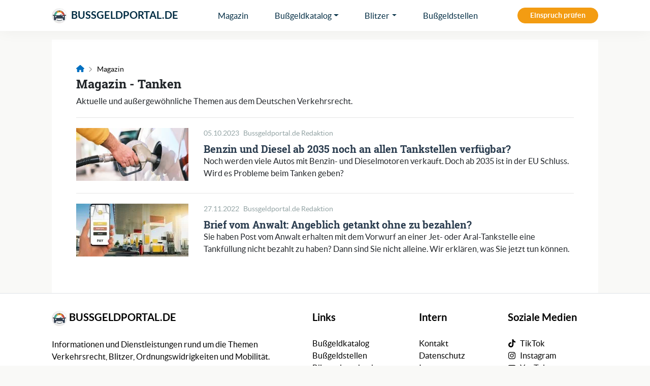

--- FILE ---
content_type: text/html; charset=UTF-8
request_url: https://bussgeldportal.de/blog/tanken/
body_size: 10273
content:
<!doctype html>
<html lang="de">
<head>
    <meta charset="UTF-8">
    <meta name="viewport" content="width=device-width, initial-scale=1">
    <link rel="icon" href="https://bussgeldportal.de/wp-content/themes/bussgeldportal/assets/img/favicon.ico" type="image/x-icon">
    <title>Artikel aus der Kategorie Tanken</title>
    <meta name="description" content="Artikel aus der Kategorie Tanken">
            <meta name="robots" content="index, follow, max-image-preview:large, max-video-preview:-1">
    	    <link rel="preload" href="https://bussgeldportal.de/wp-content/themes/bussgeldportal/dist/app.css?v=69" as="style">
    <link href="https://bussgeldportal.de/wp-content/themes/bussgeldportal/dist/app.css?v=69" rel="stylesheet">
    <link href="https://bussgeldportal.de/wp-content/themes/bussgeldportal/assets/css/additional.css?v=69" rel="stylesheet">
    <script type="text/javascript">
/* <![CDATA[ */
window.koko_analytics = {"url":"https:\/\/bussgeldportal.de\/wp-admin\/admin-ajax.php?action=koko_analytics_collect","site_url":"https:\/\/bussgeldportal.de","post_id":0,"path":"\/blog\/tanken\/","method":"none","use_cookie":false};
/* ]]> */
</script>
<style id='wp-img-auto-sizes-contain-inline-css' type='text/css'>
img:is([sizes=auto i],[sizes^="auto," i]){contain-intrinsic-size:3000px 1500px}
/*# sourceURL=wp-img-auto-sizes-contain-inline-css */
</style>
<link rel="EditURI" type="application/rsd+xml" title="RSD" href="https://bussgeldportal.de/xmlrpc.php?rsd" />
<meta name="generator" content="WordPress 6.9" />
    <meta property="og:url" content="https://bussgeldportal.de/blog/tanken/">
    <meta property="og:type" content="website">
    <meta property="og:title" content="Artikel aus der Kategorie Tanken">
    <meta property="og:description" content="Artikel aus der Kategorie Tanken">
    <meta property="og:author" content="Bussgeldportal.de Redaktion">
                <meta property="og:image" content="https://bussgeldportal.de/wp-content/uploads/2023/10/tanken-benzin-diesel-entwicklung.webp">
                <meta property="og:locale" content="de_DE">
            <meta name="thumbnail" content="https://bussgeldportal.de/wp-content/uploads/2023/10/tanken-benzin-diesel-entwicklung-150x150.webp" />
        <style id='global-styles-inline-css' type='text/css'>
:root{--wp--preset--aspect-ratio--square: 1;--wp--preset--aspect-ratio--4-3: 4/3;--wp--preset--aspect-ratio--3-4: 3/4;--wp--preset--aspect-ratio--3-2: 3/2;--wp--preset--aspect-ratio--2-3: 2/3;--wp--preset--aspect-ratio--16-9: 16/9;--wp--preset--aspect-ratio--9-16: 9/16;--wp--preset--color--black: #000000;--wp--preset--color--cyan-bluish-gray: #abb8c3;--wp--preset--color--white: #ffffff;--wp--preset--color--pale-pink: #f78da7;--wp--preset--color--vivid-red: #cf2e2e;--wp--preset--color--luminous-vivid-orange: #ff6900;--wp--preset--color--luminous-vivid-amber: #fcb900;--wp--preset--color--light-green-cyan: #7bdcb5;--wp--preset--color--vivid-green-cyan: #00d084;--wp--preset--color--pale-cyan-blue: #8ed1fc;--wp--preset--color--vivid-cyan-blue: #0693e3;--wp--preset--color--vivid-purple: #9b51e0;--wp--preset--gradient--vivid-cyan-blue-to-vivid-purple: linear-gradient(135deg,rgb(6,147,227) 0%,rgb(155,81,224) 100%);--wp--preset--gradient--light-green-cyan-to-vivid-green-cyan: linear-gradient(135deg,rgb(122,220,180) 0%,rgb(0,208,130) 100%);--wp--preset--gradient--luminous-vivid-amber-to-luminous-vivid-orange: linear-gradient(135deg,rgb(252,185,0) 0%,rgb(255,105,0) 100%);--wp--preset--gradient--luminous-vivid-orange-to-vivid-red: linear-gradient(135deg,rgb(255,105,0) 0%,rgb(207,46,46) 100%);--wp--preset--gradient--very-light-gray-to-cyan-bluish-gray: linear-gradient(135deg,rgb(238,238,238) 0%,rgb(169,184,195) 100%);--wp--preset--gradient--cool-to-warm-spectrum: linear-gradient(135deg,rgb(74,234,220) 0%,rgb(151,120,209) 20%,rgb(207,42,186) 40%,rgb(238,44,130) 60%,rgb(251,105,98) 80%,rgb(254,248,76) 100%);--wp--preset--gradient--blush-light-purple: linear-gradient(135deg,rgb(255,206,236) 0%,rgb(152,150,240) 100%);--wp--preset--gradient--blush-bordeaux: linear-gradient(135deg,rgb(254,205,165) 0%,rgb(254,45,45) 50%,rgb(107,0,62) 100%);--wp--preset--gradient--luminous-dusk: linear-gradient(135deg,rgb(255,203,112) 0%,rgb(199,81,192) 50%,rgb(65,88,208) 100%);--wp--preset--gradient--pale-ocean: linear-gradient(135deg,rgb(255,245,203) 0%,rgb(182,227,212) 50%,rgb(51,167,181) 100%);--wp--preset--gradient--electric-grass: linear-gradient(135deg,rgb(202,248,128) 0%,rgb(113,206,126) 100%);--wp--preset--gradient--midnight: linear-gradient(135deg,rgb(2,3,129) 0%,rgb(40,116,252) 100%);--wp--preset--font-size--small: 13px;--wp--preset--font-size--medium: 20px;--wp--preset--font-size--large: 36px;--wp--preset--font-size--x-large: 42px;--wp--preset--spacing--20: 0.44rem;--wp--preset--spacing--30: 0.67rem;--wp--preset--spacing--40: 1rem;--wp--preset--spacing--50: 1.5rem;--wp--preset--spacing--60: 2.25rem;--wp--preset--spacing--70: 3.38rem;--wp--preset--spacing--80: 5.06rem;--wp--preset--shadow--natural: 6px 6px 9px rgba(0, 0, 0, 0.2);--wp--preset--shadow--deep: 12px 12px 50px rgba(0, 0, 0, 0.4);--wp--preset--shadow--sharp: 6px 6px 0px rgba(0, 0, 0, 0.2);--wp--preset--shadow--outlined: 6px 6px 0px -3px rgb(255, 255, 255), 6px 6px rgb(0, 0, 0);--wp--preset--shadow--crisp: 6px 6px 0px rgb(0, 0, 0);}:where(.is-layout-flex){gap: 0.5em;}:where(.is-layout-grid){gap: 0.5em;}body .is-layout-flex{display: flex;}.is-layout-flex{flex-wrap: wrap;align-items: center;}.is-layout-flex > :is(*, div){margin: 0;}body .is-layout-grid{display: grid;}.is-layout-grid > :is(*, div){margin: 0;}:where(.wp-block-columns.is-layout-flex){gap: 2em;}:where(.wp-block-columns.is-layout-grid){gap: 2em;}:where(.wp-block-post-template.is-layout-flex){gap: 1.25em;}:where(.wp-block-post-template.is-layout-grid){gap: 1.25em;}.has-black-color{color: var(--wp--preset--color--black) !important;}.has-cyan-bluish-gray-color{color: var(--wp--preset--color--cyan-bluish-gray) !important;}.has-white-color{color: var(--wp--preset--color--white) !important;}.has-pale-pink-color{color: var(--wp--preset--color--pale-pink) !important;}.has-vivid-red-color{color: var(--wp--preset--color--vivid-red) !important;}.has-luminous-vivid-orange-color{color: var(--wp--preset--color--luminous-vivid-orange) !important;}.has-luminous-vivid-amber-color{color: var(--wp--preset--color--luminous-vivid-amber) !important;}.has-light-green-cyan-color{color: var(--wp--preset--color--light-green-cyan) !important;}.has-vivid-green-cyan-color{color: var(--wp--preset--color--vivid-green-cyan) !important;}.has-pale-cyan-blue-color{color: var(--wp--preset--color--pale-cyan-blue) !important;}.has-vivid-cyan-blue-color{color: var(--wp--preset--color--vivid-cyan-blue) !important;}.has-vivid-purple-color{color: var(--wp--preset--color--vivid-purple) !important;}.has-black-background-color{background-color: var(--wp--preset--color--black) !important;}.has-cyan-bluish-gray-background-color{background-color: var(--wp--preset--color--cyan-bluish-gray) !important;}.has-white-background-color{background-color: var(--wp--preset--color--white) !important;}.has-pale-pink-background-color{background-color: var(--wp--preset--color--pale-pink) !important;}.has-vivid-red-background-color{background-color: var(--wp--preset--color--vivid-red) !important;}.has-luminous-vivid-orange-background-color{background-color: var(--wp--preset--color--luminous-vivid-orange) !important;}.has-luminous-vivid-amber-background-color{background-color: var(--wp--preset--color--luminous-vivid-amber) !important;}.has-light-green-cyan-background-color{background-color: var(--wp--preset--color--light-green-cyan) !important;}.has-vivid-green-cyan-background-color{background-color: var(--wp--preset--color--vivid-green-cyan) !important;}.has-pale-cyan-blue-background-color{background-color: var(--wp--preset--color--pale-cyan-blue) !important;}.has-vivid-cyan-blue-background-color{background-color: var(--wp--preset--color--vivid-cyan-blue) !important;}.has-vivid-purple-background-color{background-color: var(--wp--preset--color--vivid-purple) !important;}.has-black-border-color{border-color: var(--wp--preset--color--black) !important;}.has-cyan-bluish-gray-border-color{border-color: var(--wp--preset--color--cyan-bluish-gray) !important;}.has-white-border-color{border-color: var(--wp--preset--color--white) !important;}.has-pale-pink-border-color{border-color: var(--wp--preset--color--pale-pink) !important;}.has-vivid-red-border-color{border-color: var(--wp--preset--color--vivid-red) !important;}.has-luminous-vivid-orange-border-color{border-color: var(--wp--preset--color--luminous-vivid-orange) !important;}.has-luminous-vivid-amber-border-color{border-color: var(--wp--preset--color--luminous-vivid-amber) !important;}.has-light-green-cyan-border-color{border-color: var(--wp--preset--color--light-green-cyan) !important;}.has-vivid-green-cyan-border-color{border-color: var(--wp--preset--color--vivid-green-cyan) !important;}.has-pale-cyan-blue-border-color{border-color: var(--wp--preset--color--pale-cyan-blue) !important;}.has-vivid-cyan-blue-border-color{border-color: var(--wp--preset--color--vivid-cyan-blue) !important;}.has-vivid-purple-border-color{border-color: var(--wp--preset--color--vivid-purple) !important;}.has-vivid-cyan-blue-to-vivid-purple-gradient-background{background: var(--wp--preset--gradient--vivid-cyan-blue-to-vivid-purple) !important;}.has-light-green-cyan-to-vivid-green-cyan-gradient-background{background: var(--wp--preset--gradient--light-green-cyan-to-vivid-green-cyan) !important;}.has-luminous-vivid-amber-to-luminous-vivid-orange-gradient-background{background: var(--wp--preset--gradient--luminous-vivid-amber-to-luminous-vivid-orange) !important;}.has-luminous-vivid-orange-to-vivid-red-gradient-background{background: var(--wp--preset--gradient--luminous-vivid-orange-to-vivid-red) !important;}.has-very-light-gray-to-cyan-bluish-gray-gradient-background{background: var(--wp--preset--gradient--very-light-gray-to-cyan-bluish-gray) !important;}.has-cool-to-warm-spectrum-gradient-background{background: var(--wp--preset--gradient--cool-to-warm-spectrum) !important;}.has-blush-light-purple-gradient-background{background: var(--wp--preset--gradient--blush-light-purple) !important;}.has-blush-bordeaux-gradient-background{background: var(--wp--preset--gradient--blush-bordeaux) !important;}.has-luminous-dusk-gradient-background{background: var(--wp--preset--gradient--luminous-dusk) !important;}.has-pale-ocean-gradient-background{background: var(--wp--preset--gradient--pale-ocean) !important;}.has-electric-grass-gradient-background{background: var(--wp--preset--gradient--electric-grass) !important;}.has-midnight-gradient-background{background: var(--wp--preset--gradient--midnight) !important;}.has-small-font-size{font-size: var(--wp--preset--font-size--small) !important;}.has-medium-font-size{font-size: var(--wp--preset--font-size--medium) !important;}.has-large-font-size{font-size: var(--wp--preset--font-size--large) !important;}.has-x-large-font-size{font-size: var(--wp--preset--font-size--x-large) !important;}
/*# sourceURL=global-styles-inline-css */
</style>
</head>
<body >


    <div class="fixed-top bg-white " style="z-index: 9999; top: 0; box-shadow: 0 0 30px rgba(0,0,0,0.05);">

    <!-- Desktop Navigation -->
    <nav id="desktop_navigation" class="container">
        <ul class="d-flex flex-row text-center align-items-center position-relative">
            <li class="text-start">
                <a class="fs-5 text-decoration-none link-black text-uppercase fw-bold" href="/" id="brand">
                    <img loading="lazy" src="/wp-content/uploads/2022/11/bussgeldportal-logo.webp" width="60" height="60" class="rounded-circle me-1" style="margin-top: -2px; width: 30px; height: 30px" alt="Logo" />
                    Bussgeldportal.de
                </a>
            </li>
                        <li class="d-none d-lg-block"><a href="/blog/" title="Magazin">Magazin</a></li>
            <li class="d-none d-lg-block">
                <a href="/bussgeldkatalog/" title="Bußgeldkatalog 2026" class="dropdown-toggle">Bußgeldkatalog</a>
                <div class="mega-menu">
                    <div class="bg-white text-start p-4 border border-top-0">
                        <div class="row">
                            <div class="col-lg-4">
                                <div class="fs-4 fw-bold mb-2">Bußgeldkatalog 2026</div>
                                <ul class="mb-4">
                                    <li><a href="/bussgeldkatalog/">Alle Themen ansehen</a></li>
                                </ul>
                                <img loading="lazy" class="w-100" src="https://bussgeldportal.de/wp-content/themes/bussgeldportal/assets/img/bussgeldkatalog-2025-sm.webp" alt="Bußgeldkatalog 2026" />
                            </div>
                            <div class="col-lg-4">
                                <div class="fw-bold mb-2"><svg  class='me-1' width='16' style='' height='16' fill='#f39c12' xmlns="http://www.w3.org/2000/svg" viewBox="0 0 384 512"><!--! Font Awesome Pro 6.2.0 by @fontawesome - https://fontawesome.com License - https://fontawesome.com/license (Commercial License) Copyright 2022 Fonticons, Inc. --><path d="M173.8 5.5c11-7.3 25.4-7.3 36.4 0L228 17.2c6 3.9 13 5.8 20.1 5.4l21.3-1.3c13.2-.8 25.6 6.4 31.5 18.2l9.6 19.1c3.2 6.4 8.4 11.5 14.7 14.7L344.5 83c11.8 5.9 19 18.3 18.2 31.5l-1.3 21.3c-.4 7.1 1.5 14.2 5.4 20.1l11.8 17.8c7.3 11 7.3 25.4 0 36.4L366.8 228c-3.9 6-5.8 13-5.4 20.1l1.3 21.3c.8 13.2-6.4 25.6-18.2 31.5l-19.1 9.6c-6.4 3.2-11.5 8.4-14.7 14.7L301 344.5c-5.9 11.8-18.3 19-31.5 18.2l-21.3-1.3c-7.1-.4-14.2 1.5-20.1 5.4l-17.8 11.8c-11 7.3-25.4 7.3-36.4 0L156 366.8c-6-3.9-13-5.8-20.1-5.4l-21.3 1.3c-13.2 .8-25.6-6.4-31.5-18.2l-9.6-19.1c-3.2-6.4-8.4-11.5-14.7-14.7L39.5 301c-11.8-5.9-19-18.3-18.2-31.5l1.3-21.3c.4-7.1-1.5-14.2-5.4-20.1L5.5 210.2c-7.3-11-7.3-25.4 0-36.4L17.2 156c3.9-6 5.8-13 5.4-20.1l-1.3-21.3c-.8-13.2 6.4-25.6 18.2-31.5l19.1-9.6C65 70.2 70.2 65 73.4 58.6L83 39.5c5.9-11.8 18.3-19 31.5-18.2l21.3 1.3c7.1 .4 14.2-1.5 20.1-5.4L173.8 5.5zM272 192c0-44.2-35.8-80-80-80s-80 35.8-80 80s35.8 80 80 80s80-35.8 80-80zM1.3 441.8L44.4 339.3c.2 .1 .3 .2 .4 .4l9.6 19.1c11.7 23.2 36 37.3 62 35.8l21.3-1.3c.2 0 .5 0 .7 .2l17.8 11.8c5.1 3.3 10.5 5.9 16.1 7.7l-37.6 89.3c-2.3 5.5-7.4 9.2-13.3 9.7s-11.6-2.2-14.8-7.2L74.4 455.5l-56.1 8.3c-5.7 .8-11.4-1.5-15-6s-4.3-10.7-2.1-16zm248 60.4L211.7 413c5.6-1.8 11-4.3 16.1-7.7l17.8-11.8c.2-.1 .4-.2 .7-.2l21.3 1.3c26 1.5 50.3-12.6 62-35.8l9.6-19.1c.1-.2 .2-.3 .4-.4l43.2 102.5c2.2 5.3 1.4 11.4-2.1 16s-9.3 6.9-15 6l-56.1-8.3-32.2 49.2c-3.2 5-8.9 7.7-14.8 7.2s-11-4.3-13.3-9.7z"/></svg> Top Themen</div>
                                <ul>
                                    <li><a href="/bussgeldkatalog/geschwindigkeitsueberschreitung/">Geschwindigkeitsverstoß</a></li>
                                    <li><a href="/bussgeldkatalog/abstandsverstoss/">Abstandsverstoß</a></li>
                                    <li><a href="/bussgeldkatalog/rotlichtverstoss/">Rote Ampel überfahren</a></li>
                                    <li><a href="/bussgeldkatalog/handy-am-steuer/">Handy am Steuer</a></li>
                                    <li><a href="/bussgeldkatalog/alkohol-am-steuer/">Alkohol am Steuer</a></li>
                                    <li><a href="/bussgeldkatalog/fuehrerschein-fahrerlaubnis/">Fahren ohne Führerschein</a></li>
                                </ul>
                            </div>
                            <div class="col-lg-4">
                                <div class="fw-bold mb-2"><svg  class='me-1' width='16' style='' height='16' fill='#0270c1' xmlns="http://www.w3.org/2000/svg" viewBox="0 0 512 512"><!--! Font Awesome Pro 6.2.0 by @fontawesome - https://fontawesome.com License - https://fontawesome.com/license (Commercial License) Copyright 2022 Fonticons, Inc. --><path d="M256 512c141.4 0 256-114.6 256-256S397.4 0 256 0S0 114.6 0 256S114.6 512 256 512zM216 336h24V272H216c-13.3 0-24-10.7-24-24s10.7-24 24-24h48c13.3 0 24 10.7 24 24v88h8c13.3 0 24 10.7 24 24s-10.7 24-24 24H216c-13.3 0-24-10.7-24-24s10.7-24 24-24zm40-144c-17.7 0-32-14.3-32-32s14.3-32 32-32s32 14.3 32 32s-14.3 32-32 32z"/></svg> Gut zu wissen</div>
                                <ul>
                                    <li><a href="/bussgeldkatalog/anhoerungsbogen/">Anhörungsbogen</a></li>
                                    <li><a href="/bussgeldkatalog/bussgeldbescheid/">Bußgeldbescheid</a></li>
                                    <li><a href="/bussgeldkatalog/zeugenfragebogen/">Zeugenfragebogen</a></li>
                                    <li><a href="/bussgeldkatalog/punkte-in-flensburg/">Punkte in Flensburg</a></li>
                                    <li><a href="/bussgeldkatalog/gruener-pfeil/">Grüner Pfeil</a></li>
                                    <li><a href="/bussgeldkatalog/falschparken/">Halten und Parken</a></li>
                                </ul>
                            </div>
                        </div>
                    </div>
                </div>
                <div class="backdrop"></div>
            </li>
            <li class="d-none d-lg-block">
                <a href="/blitzer/" title="Blitzer" class="dropdown-toggle">Blitzer</a>
                <div class="mega-menu">
                    <div class="bg-white text-start p-4 border border-top-0">
                        <div class="row">
                            <div class="col-lg-4">
                                <div class="fs-4 fw-bold mb-2">Blitzer</div>
                                <ul class="mb-4">
                                    <li><a href="/blitzer/">Zur Blitzer-Übersicht</a></li>
                                </ul>
                                <div style="height: 140px; overflow: hidden">
                                    <img loading="lazy" class="w-100" src="https://bussgeldportal.de/wp-content/themes/bussgeldportal/assets/img/blitzer-sm.webp" alt="Blitzer" />
                                </div>
                            </div>
                            <div class="col-lg-4">
                                <div class="fw-bold mb-2"><svg  class='me-1' width='16' style='' height='16' fill='#f39c12' xmlns="http://www.w3.org/2000/svg" viewBox="0 0 384 512"><!--! Font Awesome Pro 6.2.0 by @fontawesome - https://fontawesome.com License - https://fontawesome.com/license (Commercial License) Copyright 2022 Fonticons, Inc. --><path d="M173.8 5.5c11-7.3 25.4-7.3 36.4 0L228 17.2c6 3.9 13 5.8 20.1 5.4l21.3-1.3c13.2-.8 25.6 6.4 31.5 18.2l9.6 19.1c3.2 6.4 8.4 11.5 14.7 14.7L344.5 83c11.8 5.9 19 18.3 18.2 31.5l-1.3 21.3c-.4 7.1 1.5 14.2 5.4 20.1l11.8 17.8c7.3 11 7.3 25.4 0 36.4L366.8 228c-3.9 6-5.8 13-5.4 20.1l1.3 21.3c.8 13.2-6.4 25.6-18.2 31.5l-19.1 9.6c-6.4 3.2-11.5 8.4-14.7 14.7L301 344.5c-5.9 11.8-18.3 19-31.5 18.2l-21.3-1.3c-7.1-.4-14.2 1.5-20.1 5.4l-17.8 11.8c-11 7.3-25.4 7.3-36.4 0L156 366.8c-6-3.9-13-5.8-20.1-5.4l-21.3 1.3c-13.2 .8-25.6-6.4-31.5-18.2l-9.6-19.1c-3.2-6.4-8.4-11.5-14.7-14.7L39.5 301c-11.8-5.9-19-18.3-18.2-31.5l1.3-21.3c.4-7.1-1.5-14.2-5.4-20.1L5.5 210.2c-7.3-11-7.3-25.4 0-36.4L17.2 156c3.9-6 5.8-13 5.4-20.1l-1.3-21.3c-.8-13.2 6.4-25.6 18.2-31.5l19.1-9.6C65 70.2 70.2 65 73.4 58.6L83 39.5c5.9-11.8 18.3-19 31.5-18.2l21.3 1.3c7.1 .4 14.2-1.5 20.1-5.4L173.8 5.5zM272 192c0-44.2-35.8-80-80-80s-80 35.8-80 80s35.8 80 80 80s80-35.8 80-80zM1.3 441.8L44.4 339.3c.2 .1 .3 .2 .4 .4l9.6 19.1c11.7 23.2 36 37.3 62 35.8l21.3-1.3c.2 0 .5 0 .7 .2l17.8 11.8c5.1 3.3 10.5 5.9 16.1 7.7l-37.6 89.3c-2.3 5.5-7.4 9.2-13.3 9.7s-11.6-2.2-14.8-7.2L74.4 455.5l-56.1 8.3c-5.7 .8-11.4-1.5-15-6s-4.3-10.7-2.1-16zm248 60.4L211.7 413c5.6-1.8 11-4.3 16.1-7.7l17.8-11.8c.2-.1 .4-.2 .7-.2l21.3 1.3c26 1.5 50.3-12.6 62-35.8l9.6-19.1c.1-.2 .2-.3 .4-.4l43.2 102.5c2.2 5.3 1.4 11.4-2.1 16s-9.3 6.9-15 6l-56.1-8.3-32.2 49.2c-3.2 5-8.9 7.7-14.8 7.2s-11-4.3-13.3-9.7z"/></svg> Top Themen</div>
                                <ul>
                                    <li><a href="/blitzer/suchen/">Blitzer suchen</a></li>
                                    <li><a href="/blitzer/#blitzer-nach-bundesland">Blitzer nach Bundesland</a></li>
                                    <li><a href="/blitzer/#blitzer-nach-autobahn">Blitzer auf Autobahnen</a></li>
                                    <li><a href="/blitzer/#blitzermodelle">Blitzermodelle im Überblick</a></li>
                                    <li><a href="/blitzer-melden/">Blitzer melden</a></li>
                                    <li><a href="/online-check/">Blitzer Check</a></li>
                                </ul>
                            </div>
                            <div class="col-lg-4">
                                <div class="fw-bold mb-2"><svg  class='me-1' width='16' style='' height='16' fill='#0270c1' xmlns="http://www.w3.org/2000/svg" viewBox="0 0 576 512"><!--! Font Awesome Pro 6.2.0 by @fontawesome - https://fontawesome.com License - https://fontawesome.com/license (Commercial License) Copyright 2022 Fonticons, Inc. --><path d="M140.3 2.5c-14.9-6.2-32.1-.3-40.1 13.7l-96 168c-4.6 8-5.5 17.5-2.5 26.2s9.5 15.7 18 19.2l158.1 65.9L137.9 400H64V384c0-17.7-14.3-32-32-32s-32 14.3-32 32v48 48c0 17.7 14.3 32 32 32s32-14.3 32-32V464h96c13.3 0 25.2-8.2 29.9-20.6l47-123.4 70.8 29.5c9.9 4.1 21.2 3 30.1-2.9l192-128c9.8-6.5 15.2-18 14.1-29.7s-8.6-21.9-19.5-26.5l-384-160zM513.4 398.6c3.9 1.8 8.4 1.9 12.5 .3s7.2-4.7 8.9-8.7l40-96c3.3-8-.3-17.2-8.3-20.8l-36.7-16.3L396.9 345.6l116.5 52.9z"/></svg> Top-Blitzermodelle</div>
                                <ul>
                                    <li><a href="/blog/blitzer/einspruch-bei-poliscan-speed-haengt-vom-auswerterahmen-ab/">Poliscan Speed / FM1</a></li>
                                    <li><a href="/blog/blitzer/abstandsmessung-vks-3-0-vks-4-5-einspruch-wegen-messfehler/">VKS 3.0/4.5</a></li>
                                    <li><a href="/blog/blitzer/traffipax-speedophot-einspruch-wegen-messfehler-moeglich/">Traffipax SpeedoPhot</a></li>
                                    <li><a href="/blog/blitzer/traffistar-s330-messfehler-und-urteile-beim-piezo-blitzer/">Traffistar S330</a></li>
                                    <li><a href="/blog/blitzer/traffistar-s350-einspruch-wegen-fehlender-rohmessdaten/">Traffistar S350</a></li>
                                    <li><a href="/blog/urteile/einspruch-bei-lichtschranken-blitzer-eso-es-8-0-erfolgreich/">Einseitensensor ESO</a></li>
                                </ul>
                            </div>
                        </div>
                    </div>
                </div>
                <div class="backdrop"></div>
            </li>
            <li class="d-none d-lg-block"><a href="/bussgeldstellen/" title="Bußgeldstellen">Bußgeldstellen</a></li>
                        <li class="d-none d-lg-block text-end">
                <div>
                <a href="/online-check/" class="btn btn-sm btn-warning rounded-4 fw-bold px-4">Einspruch prüfen</a>
                </div>
            </li>
            <li class="d-block d-lg-none text-end">
                <a href="#" id="toggle_navigation_button" aria-label="Mobile Navigation">
                    <span id="mobile_navigation_status_open" style="opacity: 1.0;"><svg  class='' width='18' style='' height='18' fill='black' xmlns="http://www.w3.org/2000/svg" viewBox="0 0 448 512"><!--! Font Awesome Pro 6.2.0 by @fontawesome - https://fontawesome.com License - https://fontawesome.com/license (Commercial License) Copyright 2022 Fonticons, Inc. --><path d="M0 96C0 78.3 14.3 64 32 64H416c17.7 0 32 14.3 32 32s-14.3 32-32 32H32C14.3 128 0 113.7 0 96zM0 256c0-17.7 14.3-32 32-32H416c17.7 0 32 14.3 32 32s-14.3 32-32 32H32c-17.7 0-32-14.3-32-32zM448 416c0 17.7-14.3 32-32 32H32c-17.7 0-32-14.3-32-32s14.3-32 32-32H416c17.7 0 32 14.3 32 32z"/></svg></span>
                    <span id="mobile_navigation_status_closed" style="opacity: 0;"> <svg  class='' width='18' style='' height='18' fill='black' xmlns="http://www.w3.org/2000/svg" viewBox="0 0 384 512"><!--! Font Awesome Pro 6.2.0 by @fontawesome - https://fontawesome.com License - https://fontawesome.com/license (Commercial License) Copyright 2022 Fonticons, Inc. --><path d="M376.6 84.5c11.3-13.6 9.5-33.8-4.1-45.1s-33.8-9.5-45.1 4.1L192 206 56.6 43.5C45.3 29.9 25.1 28.1 11.5 39.4S-3.9 70.9 7.4 84.5L150.3 256 7.4 427.5c-11.3 13.6-9.5 33.8 4.1 45.1s33.8 9.5 45.1-4.1L192 306 327.4 468.5c11.3 13.6 31.5 15.4 45.1 4.1s15.4-31.5 4.1-45.1L233.7 256 376.6 84.5z"/></svg></span>
                </a>
            </li>
                    </ul>
    </nav>

    <!-- Sub Bar -->
    
</div>

<style>
    #mobile_navigation {
        left: -100%;
        transition: 1s !important;
    }
</style>

<!-- Fixed Spacer -->
            <div style="height: 62px"></div>
    
<nav id="mobile_menu" class="mobile_menu h-100 d-flex d-lg-none flex-column" style="display: none">
    <ul class="flex-grow-1" style="margin-top: 98px">
        <li>
            <a href="/" class="d-flex flex-grow-1">Startseite
                <span class="text-end flex-grow-1"><svg  class='' width='16' style='' height='16' fill='black' xmlns="http://www.w3.org/2000/svg" viewBox="0 0 384 512"><!--! Font Awesome Pro 6.2.0 by @fontawesome - https://fontawesome.com License - https://fontawesome.com/license (Commercial License) Copyright 2022 Fonticons, Inc. --><path d="M342.6 233.4c12.5 12.5 12.5 32.8 0 45.3l-192 192c-12.5 12.5-32.8 12.5-45.3 0s-12.5-32.8 0-45.3L274.7 256 105.4 86.6c-12.5-12.5-12.5-32.8 0-45.3s32.8-12.5 45.3 0l192 192z"/></svg></span>
            </a>
        </li>
        <li>
            <a href="/blog/" class="d-flex flex-grow-1">Magazin
                <span class="text-end flex-grow-1"><svg  class='' width='16' style='' height='16' fill='black' xmlns="http://www.w3.org/2000/svg" viewBox="0 0 384 512"><!--! Font Awesome Pro 6.2.0 by @fontawesome - https://fontawesome.com License - https://fontawesome.com/license (Commercial License) Copyright 2022 Fonticons, Inc. --><path d="M342.6 233.4c12.5 12.5 12.5 32.8 0 45.3l-192 192c-12.5 12.5-32.8 12.5-45.3 0s-12.5-32.8 0-45.3L274.7 256 105.4 86.6c-12.5-12.5-12.5-32.8 0-45.3s32.8-12.5 45.3 0l192 192z"/></svg></span>
            </a>
        </li>
        <li>
            <a href="#mobile_nav_sub_bussgeldkatalog" class="d-flex flex-grow-1" data-bs-toggle="collapse" role="button" aria-expanded="false" aria-controls="collapse">Bußgeldkatalog
                <span class="text-end flex-grow-1"><svg  class='' width='16' style='' height='16' fill='black' xmlns="http://www.w3.org/2000/svg" viewBox="0 0 448 512"><!--! Font Awesome Pro 6.2.0 by @fontawesome - https://fontawesome.com License - https://fontawesome.com/license (Commercial License) Copyright 2022 Fonticons, Inc. --><path d="M256 80c0-17.7-14.3-32-32-32s-32 14.3-32 32V224H48c-17.7 0-32 14.3-32 32s14.3 32 32 32H192V432c0 17.7 14.3 32 32 32s32-14.3 32-32V288H400c17.7 0 32-14.3 32-32s-14.3-32-32-32H256V80z"/></svg></span>
            </a>
            <ul class="collapse" id="mobile_nav_sub_bussgeldkatalog">
                <li>
                    <a href="/bussgeldkatalog/">Bußgeldkatalog 2026</a>
                </li>
                                    <li>
                        <a href="https://bussgeldportal.de/bussgeldkatalog/abstandsverstoss/">Abstandsverstoß</a>
                    </li>
                                    <li>
                        <a href="https://bussgeldportal.de/bussgeldkatalog/alkohol-am-steuer/">Alkohol am Steuer</a>
                    </li>
                                    <li>
                        <a href="https://bussgeldportal.de/bussgeldkatalog/anhoerungsbogen/">Anhörungsbogen</a>
                    </li>
                                    <li>
                        <a href="https://bussgeldportal.de/bussgeldkatalog/autobahn-und-kraftfahrstrassen/">Autobahn und Bundesstraßen</a>
                    </li>
                                    <li>
                        <a href="https://bussgeldportal.de/bussgeldkatalog/bahnuebergang/">Bahnübergang</a>
                    </li>
                                    <li>
                        <a href="https://bussgeldportal.de/bussgeldkatalog/beleuchtung/">Beleuchtung</a>
                    </li>
                                    <li>
                        <a href="https://bussgeldportal.de/bussgeldkatalog/blaues-blinklicht/">Blaues Blinklicht</a>
                    </li>
                                    <li>
                        <a href="https://bussgeldportal.de/bussgeldkatalog/bussgeld-novelle/">Bußgeld-Novelle</a>
                    </li>
                                    <li>
                        <a href="https://bussgeldportal.de/bussgeldkatalog/bussgeldbescheid/">Bußgeldbescheid</a>
                    </li>
                                    <li>
                        <a href="https://bussgeldportal.de/bussgeldkatalog/bussgeldverfahren/">Bußgeldverfahren</a>
                    </li>
                                    <li>
                        <a href="https://bussgeldportal.de/bussgeldkatalog/elektrokleinstfahrzeuge/">Elektrokleinstfahrzeuge</a>
                    </li>
                                    <li>
                        <a href="https://bussgeldportal.de/bussgeldkatalog/fahrverbot/">Fahrverbot</a>
                    </li>
                                    <li>
                        <a href="https://bussgeldportal.de/bussgeldkatalog/fuehrerschein-fahrerlaubnis/">Führerschein</a>
                    </li>
                                    <li>
                        <a href="https://bussgeldportal.de/bussgeldkatalog/fussgaengerueberweg/">Fußgängerüberweg</a>
                    </li>
                                    <li>
                        <a href="https://bussgeldportal.de/bussgeldkatalog/geschwindigkeitsueberschreitung/">Geschwindigkeitsüberschreitung</a>
                    </li>
                                    <li>
                        <a href="https://bussgeldportal.de/bussgeldkatalog/gruener-pfeil/">Grüner Pfeil</a>
                    </li>
                                    <li>
                        <a href="https://bussgeldportal.de/bussgeldkatalog/falschparken/">Halten und Parken</a>
                    </li>
                                    <li>
                        <a href="https://bussgeldportal.de/bussgeldkatalog/handy-am-steuer/">Handy am Steuer</a>
                    </li>
                                    <li>
                        <a href="https://bussgeldportal.de/bussgeldkatalog/ladung/">Ladung</a>
                    </li>
                                    <li>
                        <a href="https://bussgeldportal.de/bussgeldkatalog/lkw-fahrverbot-an-sonn-und-feiertagen/">LKW-Fahrverbot</a>
                    </li>
                                    <li>
                        <a href="https://bussgeldportal.de/bussgeldkatalog/geblitzt/">Messverfahren</a>
                    </li>
                                    <li>
                        <a href="https://bussgeldportal.de/bussgeldkatalog/ordnungswidrigkeiten/">Ordnungswidrigkeiten</a>
                    </li>
                                    <li>
                        <a href="https://bussgeldportal.de/bussgeldkatalog/punkte-in-flensburg/">Punkte in Flensburg</a>
                    </li>
                                    <li>
                        <a href="https://bussgeldportal.de/bussgeldkatalog/reifen/">Reifen</a>
                    </li>
                                    <li>
                        <a href="https://bussgeldportal.de/bussgeldkatalog/rettungsgasse/">Rettungsgasse</a>
                    </li>
                                    <li>
                        <a href="https://bussgeldportal.de/bussgeldkatalog/rotlichtverstoss/">Rotlichtverstoß</a>
                    </li>
                                    <li>
                        <a href="https://bussgeldportal.de/bussgeldkatalog/tuev-plakette/">TÜV abgelaufen</a>
                    </li>
                                    <li>
                        <a href="https://bussgeldportal.de/bussgeldkatalog/ueberholen/">Überholen</a>
                    </li>
                                    <li>
                        <a href="https://bussgeldportal.de/bussgeldkatalog/vorfahrt/">Vorfahrt</a>
                    </li>
                                    <li>
                        <a href="https://bussgeldportal.de/bussgeldkatalog/warndreieck-richtig-aufstellen/">Warndreieck richtig aufstellen</a>
                    </li>
                                    <li>
                        <a href="https://bussgeldportal.de/bussgeldkatalog/warnwestenpflicht/">Warnwestenpflicht</a>
                    </li>
                                    <li>
                        <a href="https://bussgeldportal.de/bussgeldkatalog/zeugenfragebogen/">Zeugenfragebogen</a>
                    </li>
                                    <li>
                        <a href="https://bussgeldportal.de/bussgeldkatalog/zulassung/">Zulassung</a>
                    </li>
                            </ul>
        </li>
        <li>
            <a href="#mobile_nav_sub_blitzer" class="d-flex flex-grow-1" data-bs-toggle="collapse" role="button" aria-expanded="false" aria-controls="collapse">Blitzer
                <span class="text-end flex-grow-1"><svg  class='' width='16' style='' height='16' fill='black' xmlns="http://www.w3.org/2000/svg" viewBox="0 0 448 512"><!--! Font Awesome Pro 6.2.0 by @fontawesome - https://fontawesome.com License - https://fontawesome.com/license (Commercial License) Copyright 2022 Fonticons, Inc. --><path d="M256 80c0-17.7-14.3-32-32-32s-32 14.3-32 32V224H48c-17.7 0-32 14.3-32 32s14.3 32 32 32H192V432c0 17.7 14.3 32 32 32s32-14.3 32-32V288H400c17.7 0 32-14.3 32-32s-14.3-32-32-32H256V80z"/></svg></span>
            </a>
            <ul class="collapse" id="mobile_nav_sub_blitzer">
                <li>
                    <a href="/blitzer/">Blitzer-Übersicht</a>
                </li>
                <li>
                    <a href="/blitzer-melden/">Blitzer melden</a>
                </li>
                <li>
                    <a href="/blitzer/suchen/">Blitzer suchen</a>
                </li>
                <li>
                    <a href="/online-check/">Messfehler prüfen</a>
                </li>
            </ul>
        </li>
        <li>
            <a href="/bussgeldstellen/" class="d-flex flex-grow-1">Bußgeldstellen
                <span class="text-end flex-grow-1"><svg  class='' width='16' style='' height='16' fill='black' xmlns="http://www.w3.org/2000/svg" viewBox="0 0 384 512"><!--! Font Awesome Pro 6.2.0 by @fontawesome - https://fontawesome.com License - https://fontawesome.com/license (Commercial License) Copyright 2022 Fonticons, Inc. --><path d="M342.6 233.4c12.5 12.5 12.5 32.8 0 45.3l-192 192c-12.5 12.5-32.8 12.5-45.3 0s-12.5-32.8 0-45.3L274.7 256 105.4 86.6c-12.5-12.5-12.5-32.8 0-45.3s32.8-12.5 45.3 0l192 192z"/></svg></span>
            </a>
        </li>
        <li>
            <a href="/online-check/" class="d-flex flex-grow-1">Blitzer-Check
                <span class="text-end flex-grow-1"><svg  class='' width='16' style='' height='16' fill='black' xmlns="http://www.w3.org/2000/svg" viewBox="0 0 384 512"><!--! Font Awesome Pro 6.2.0 by @fontawesome - https://fontawesome.com License - https://fontawesome.com/license (Commercial License) Copyright 2022 Fonticons, Inc. --><path d="M342.6 233.4c12.5 12.5 12.5 32.8 0 45.3l-192 192c-12.5 12.5-32.8 12.5-45.3 0s-12.5-32.8 0-45.3L274.7 256 105.4 86.6c-12.5-12.5-12.5-32.8 0-45.3s32.8-12.5 45.3 0l192 192z"/></svg></span>
            </a>
        </li>
            </ul>
    <div class="flex-grow-1"></div>
    <div class="bg-info text-white p-3">
        <div class="fw-bold mb-3">Beliebte Themen</div>
        <a href="/bussgeldkatalog/bussgeldbescheid/einspruch/" class="btn btn-sm btn-outline-info me-2 mb-2">Einspruch gegen Bußgeldbescheid</a>
        <a href="/bussgeldkatalog/anhoerungsbogen/" class="btn btn-sm btn-outline-info me-2 mb-2">Anhörungsbogen</a>
        <a href="/bussgeldkatalog/geschwindigkeitsueberschreitung/" class="btn btn-sm btn-outline-info me-2 mb-2">Geschwindigkeitsüberschreitung</a>
        <a href="/bussgeldkatalog/" class="btn btn-sm btn-outline-info me-2 mb-2">Bußgeldkatalog 2026</a>
    </div>
</nav>

    <div class="my-3"></div>

<div class="container">

    <div class="bg-white p-0 p-lg-5">

            <!-- Breadcrumbs | Kategorie -->
    <nav aria-label="Breadcrumb" class="small mb-1">
        <ol class="breadcrumb-list">
            <li><a href="/" aria-label="Link zur Startseite"><svg  class='mb-1' width='16' style='' height='16' fill='#0270c1' xmlns="http://www.w3.org/2000/svg" viewBox="0 0 576 512"><!--! Font Awesome Pro 6.2.0 by @fontawesome - https://fontawesome.com License - https://fontawesome.com/license (Commercial License) Copyright 2022 Fonticons, Inc. --><path d="M575.8 255.5c0 18-15 32.1-32 32.1h-32l.7 160.2c0 2.7-.2 5.4-.5 8.1V472c0 22.1-17.9 40-40 40H456c-1.1 0-2.2 0-3.3-.1c-1.4 .1-2.8 .1-4.2 .1H416 392c-22.1 0-40-17.9-40-40V448 384c0-17.7-14.3-32-32-32H256c-17.7 0-32 14.3-32 32v64 24c0 22.1-17.9 40-40 40H160 128.1c-1.5 0-3-.1-4.5-.2c-1.2 .1-2.4 .2-3.6 .2H104c-22.1 0-40-17.9-40-40V360c0-.9 0-1.9 .1-2.8V287.6H32c-18 0-32-14-32-32.1c0-9 3-17 10-24L266.4 8c7-7 15-8 22-8s15 2 21 7L564.8 231.5c8 7 12 15 11 24z"/></svg></a></li>
            <li><a href="/blog/" class="text-black">Magazin</a></li>
        </ol>
    </nav>


        <h1>Magazin - Tanken</h1>
        <p>Aktuelle und außergewöhnliche Themen aus dem Deutschen Verkehrsrecht.</p>

        <hr class="divider" />

        
                    <div class="row mb-4">
                <div class="col-sm-3">
                                                            <picture>
                        <source srcset="https://bussgeldportal.de/wp-content/uploads/2023/10/tanken-benzin-diesel-entwicklung-221x104.webp" media="(max-width: 768px)">
                        <img src="https://bussgeldportal.de/wp-content/uploads/2023/10/tanken-benzin-diesel-entwicklung-221x104.webp"
                             width="221"
                             height="104"
                             class="h-auto mw-100"
                             title="Tankstelle Benzin und Diesel in der Zukunft"
                             alt="" />
                    </picture>
                </div>
                <div class="col-sm-9">
                    <div class="small text-secondary d-flex flex-row mt-2 mt-lg-0">
                        <time datetime="2023-10-05" class="me-2 my-0">05.10.2023</time> <address rel="author" class="my-0">Bussgeldportal.de Redaktion</address>
                    </div>
                    <a class="text-decoration-none link-primary" href="https://bussgeldportal.de/blog/tanken/benzin-und-diesel-ab-2035-noch-an-allen-tankstellen-verfuegbar/">
                        <h2 class="p-0 m-0 my-2 mb-lg-0 mt-lg-2 fs-5">Benzin und Diesel ab 2035 noch an allen Tankstellen verfügbar?</h2>
                    </a>
                    <div class="">
                        Noch werden viele Autos mit Benzin- und Dieselmotoren verkauft. Doch ab 2035 ist in der EU Schluss. Wird es Probleme beim Tanken geben?                    </div>
                </div>
            </div>

                            <hr class="divider" />
            
                    <div class="row mb-4">
                <div class="col-sm-3">
                                                            <picture>
                        <source srcset="https://bussgeldportal.de/wp-content/uploads/2022/11/tankstellen-betrug-zahlung-221x104.jpg" media="(max-width: 768px)">
                        <img src="https://bussgeldportal.de/wp-content/uploads/2022/11/tankstellen-betrug-zahlung-221x104.jpg"
                             width="221"
                             height="104"
                             class="h-auto mw-100"
                             title="Tankstellen: Mahnbrief wegen angeblichen Nicht-Bezahlens"
                             alt="" />
                    </picture>
                </div>
                <div class="col-sm-9">
                    <div class="small text-secondary d-flex flex-row mt-2 mt-lg-0">
                        <time datetime="2022-11-27" class="me-2 my-0">27.11.2022</time> <address rel="author" class="my-0">Bussgeldportal.de Redaktion</address>
                    </div>
                    <a class="text-decoration-none link-primary" href="https://bussgeldportal.de/blog/tanken/brief-vom-anwalt-angeblich-getankt-ohne-zu-bezahlen/">
                        <h2 class="p-0 m-0 my-2 mb-lg-0 mt-lg-2 fs-5">Brief vom Anwalt: Angeblich getankt ohne zu bezahlen?</h2>
                    </a>
                    <div class="">
                        Sie haben Post vom Anwalt erhalten mit dem Vorwurf an einer Jet- oder Aral-Tankstelle eine Tankfüllung nicht bezahlt zu haben? Dann sind Sie nicht alleine. Wir erklären, was Sie jetzt tun können.                     </div>
                </div>
            </div>

            
            </div>

</div>

<footer id="footer">

    
    <div class="bg-white border-top py-4">
        <div class="container">

            <div class="d-lg-flex flex-row pt-2 pb-5">

                <div class="flex-grow-1 mb-4 mb-lg-0">
                    <div class="lead fw-bold text-black mb-4 text-uppercase">
                        <img src="/wp-content/uploads/2022/11/bussgeldportal-logo.webp" width="30" height="30" alt="Bussgeldportal Logo" />
                        Bussgeldportal.de
                    </div>
                    <div class="text-black mb-4">Informationen und Dienstleistungen rund um die Themen <div class="d-none d-lg-block"></div>
                        Verkehrsrecht, Blitzer, Ordnungswidrigkeiten und Mobilität.</div>
                    <div class="mb-4">
                        <a class="text-black" target="_blank" href="https://apps.apple.com/de/app/bussgeldportal/id1663638851">Die Bussgeldportal.de App für iOS im AppStore</a>
                    </div>
                    <div>&copy; 2026 Bussgeldportal.de</div>
                </div>

                <div class="flex-grow-1">
                    <div style="height: 100%; width: 1px; background-image: linear-gradient(rgba(255,255,255,0.2), rgba(255,255,255,0)) "></div>
                </div>

                <div class="flex-grow-1 mb-4 mb-lg-0">
                    <div class="lead fw-bold text-black mb-4">Links</div>
                    <a href="/bussgeldkatalog/" class="d-block text-decoration-none text-black">Bußgeldkatalog</a>
                    <a href="/bussgeldstellen/" class="d-block text-decoration-none text-black">Bußgeldstellen</a>
                    <a href="/blitzer/" class="d-block text-decoration-none text-black">Blitzerdatenbank</a>
                    <a href="/glossar/" class="d-block text-decoration-none text-black">Glossar</a>
                    <a href="/blog/" class="d-block text-decoration-none text-black">Magazin</a>
                    <a href="/online-check/" class="d-block text-decoration-none text-black">Einspruch prüfen</a>
                </div>

                <div class="flex-grow-1">
                    <div style="height: 100%; width: 1px; background-image: linear-gradient(rgba(255,255,255,0.2), rgba(255,255,255,0)) "></div>
                </div>

                <div class="flex-grow-1 mb-4 mb-lg-0">
                    <div class="lead fw-bold text-black mb-4">Intern</div>
                    <a href="/kontakt/" class="d-block text-decoration-none text-black">Kontakt</a>
                    <a href="/datenschutz/" class="d-block text-decoration-none text-black">Datenschutz</a>
                    <a href="/impressum/" class="d-block text-decoration-none text-black">Impressum</a>
                </div>

                <div class="flex-grow-1">
                    <div style="height: 100%; width: 1px; background-image: linear-gradient(rgba(255,255,255,0.2), rgba(255,255,255,0)) "></div>
                </div>

                <div class="flex-grow-1">
                    <div class="lead fw-bold text-black mb-4">Soziale Medien</div>
                    <div class="text-secondary d-flex align-items-center">
                        <svg  class='me-2' width='16' style='' height='16' fill='black' xmlns="http://www.w3.org/2000/svg" viewBox="0 0 448 512"><!--! Font Awesome Pro 6.2.0 by @fontawesome - https://fontawesome.com License - https://fontawesome.com/license (Commercial License) Copyright 2022 Fonticons, Inc. --><path d="M448,209.91a210.06,210.06,0,0,1-122.77-39.25V349.38A162.55,162.55,0,1,1,185,188.31V278.2a74.62,74.62,0,1,0,52.23,71.18V0l88,0a121.18,121.18,0,0,0,1.86,22.17h0A122.18,122.18,0,0,0,381,102.39a121.43,121.43,0,0,0,67,20.14Z"/></svg>                        <a class="text-black text-decoration-none" href="https://www.tiktok.com/@bussgeldportal" target="_blank">TikTok</a></div>
                    <div class="text-secondary d-flex align-items-center">
                        <svg  class='me-2' width='16' style='' height='16' fill='black' xmlns="http://www.w3.org/2000/svg" viewBox="0 0 448 512"><!--! Font Awesome Pro 6.2.0 by @fontawesome - https://fontawesome.com License - https://fontawesome.com/license (Commercial License) Copyright 2022 Fonticons, Inc. --><path d="M224.1 141c-63.6 0-114.9 51.3-114.9 114.9s51.3 114.9 114.9 114.9S339 319.5 339 255.9 287.7 141 224.1 141zm0 189.6c-41.1 0-74.7-33.5-74.7-74.7s33.5-74.7 74.7-74.7 74.7 33.5 74.7 74.7-33.6 74.7-74.7 74.7zm146.4-194.3c0 14.9-12 26.8-26.8 26.8-14.9 0-26.8-12-26.8-26.8s12-26.8 26.8-26.8 26.8 12 26.8 26.8zm76.1 27.2c-1.7-35.9-9.9-67.7-36.2-93.9-26.2-26.2-58-34.4-93.9-36.2-37-2.1-147.9-2.1-184.9 0-35.8 1.7-67.6 9.9-93.9 36.1s-34.4 58-36.2 93.9c-2.1 37-2.1 147.9 0 184.9 1.7 35.9 9.9 67.7 36.2 93.9s58 34.4 93.9 36.2c37 2.1 147.9 2.1 184.9 0 35.9-1.7 67.7-9.9 93.9-36.2 26.2-26.2 34.4-58 36.2-93.9 2.1-37 2.1-147.8 0-184.8zM398.8 388c-7.8 19.6-22.9 34.7-42.6 42.6-29.5 11.7-99.5 9-132.1 9s-102.7 2.6-132.1-9c-19.6-7.8-34.7-22.9-42.6-42.6-11.7-29.5-9-99.5-9-132.1s-2.6-102.7 9-132.1c7.8-19.6 22.9-34.7 42.6-42.6 29.5-11.7 99.5-9 132.1-9s102.7-2.6 132.1 9c19.6 7.8 34.7 22.9 42.6 42.6 11.7 29.5 9 99.5 9 132.1s2.7 102.7-9 132.1z"/></svg>                        <a class="text-black text-decoration-none" href="https://www.instagram.com/bussgeldportal/" target="_blank">Instagram</a></div>
                    <div class="text-secondary d-flex align-items-center">
                        <svg  class='me-2' width='16' style='' height='16' fill='black' xmlns="http://www.w3.org/2000/svg" viewBox="0 0 576 512"><!--! Font Awesome Pro 6.2.0 by @fontawesome - https://fontawesome.com License - https://fontawesome.com/license (Commercial License) Copyright 2022 Fonticons, Inc. --><path d="M549.655 124.083c-6.281-23.65-24.787-42.276-48.284-48.597C458.781 64 288 64 288 64S117.22 64 74.629 75.486c-23.497 6.322-42.003 24.947-48.284 48.597-11.412 42.867-11.412 132.305-11.412 132.305s0 89.438 11.412 132.305c6.281 23.65 24.787 41.5 48.284 47.821C117.22 448 288 448 288 448s170.78 0 213.371-11.486c23.497-6.321 42.003-24.171 48.284-47.821 11.412-42.867 11.412-132.305 11.412-132.305s0-89.438-11.412-132.305zm-317.51 213.508V175.185l142.739 81.205-142.739 81.201z"/></svg>                        <a class="text-black text-decoration-none" href="https://www.youtube.com/@bussgeldportal " target="_blank">YouTube</a></div>
                    <div class="text-secondary d-flex align-items-center">
                        <svg  class='me-2' width='16' style='' height='16' fill='black' xmlns="http://www.w3.org/2000/svg" viewBox="0 0 512 512"><!--! Font Awesome Pro 6.2.0 by @fontawesome - https://fontawesome.com License - https://fontawesome.com/license (Commercial License) Copyright 2022 Fonticons, Inc. --><path d="M504 256C504 119 393 8 256 8S8 119 8 256c0 123.78 90.69 226.38 209.25 245V327.69h-63V256h63v-54.64c0-62.15 37-96.48 93.67-96.48 27.14 0 55.52 4.84 55.52 4.84v61h-31.28c-30.8 0-40.41 19.12-40.41 38.73V256h68.78l-11 71.69h-57.78V501C413.31 482.38 504 379.78 504 256z"/></svg>                        <a class="text-black text-decoration-none" href="https://facebook.com/bussgeldportal" target="_blank">Facebook</a></div>
                </div>

            </div>

        </div>
    </div>
</footer>


<script src="https://bussgeldportal.de/wp-content/themes/bussgeldportal/dist/bundle.js?v=68" defer></script>
<script type="speculationrules">
{"prefetch":[{"source":"document","where":{"and":[{"href_matches":"/*"},{"not":{"href_matches":["/wp-*.php","/wp-admin/*","/wp-content/uploads/*","/wp-content/*","/wp-content/plugins/*","/wp-content/themes/bussgeldportal/*","/*\\?(.+)"]}},{"not":{"selector_matches":"a[rel~=\"nofollow\"]"}},{"not":{"selector_matches":".no-prefetch, .no-prefetch a"}}]},"eagerness":"conservative"}]}
</script>

<!-- Koko Analytics v2.2.0 - https://www.kokoanalytics.com/ -->
<script type="text/javascript">
/* <![CDATA[ */
!function(){var e=window,r=e.koko_analytics;r.trackPageview=function(e,t){"prerender"==document.visibilityState||/bot|crawl|spider|seo|lighthouse|facebookexternalhit|preview/i.test(navigator.userAgent)||navigator.sendBeacon(r.url,new URLSearchParams({pa:e,po:t,r:0==document.referrer.indexOf(r.site_url)?"":document.referrer,m:r.use_cookie?"c":r.method[0]}))},e.addEventListener("load",function(){r.trackPageview(r.path,r.post_id)})}();
/* ]]> */
</script>


<script type="application/ld+json">
    {
        "@context": "https://schema.org",
        "@type": "Article",
        "mainEntityOfPage": {
            "@type": "WebPage",
            "@id": ""
        },
            "headline": "Artikel aus der Kategorie Tanken",
        "image": [
            "https://bussgeldportal.de/wp-content/uploads/2022/11/tankstellen-betrug-zahlung.jpg"
        ],
            "datePublished": "2022-11-27T16:30:02+01:00",
        "dateModified": "2026-01-20T22:53:56+01:00",
        "author": [
            {
                "@type": "Person",
                "name": "Richard von Rüden",
                "url": "https://bussgeldportal.de/blog/author/richard/"
            }
        ],
        "publisher": {
            "@type": "Organization",
            "name": "Bußgeldportal",
            "url": "https://bussgeldportal.de",
            "logo": {
              "@type": "ImageObject",
              "url": "https://bussgeldportal.de/wp-content/uploads/2022/11/bussgeldportal-logo.webp"
            }
        },
        "description": "Artikel aus der Kategorie Tanken"
        }
</script>

<script type="application/ld+json">
    {
        "@context": "http://schema.org",
        "@type": "BreadcrumbList",
        "itemListElement": [
            {
                "@type": "ListItem",
                "position": 1,
                "name": "Bußgeldportal",
                "item": "https://bussgeldportal.de"
            },
            {
                "@type": "ListItem",
                "position": 2,
                "name": "Magazin",
                "item": "https://bussgeldportal.de/blog/"
            },
            {
                "@type": "ListItem",
                "position": 3,
                "name": "Kategorie: Tanken",
                "item": "https://bussgeldportal.de/blog/tanken"
            }
    ]
}
</script>
<script>
    let entry = localStorage.getItem('entry')
    if(!entry) {
        localStorage.setItem('entry', '');
    }
</script>
</body>
</html>